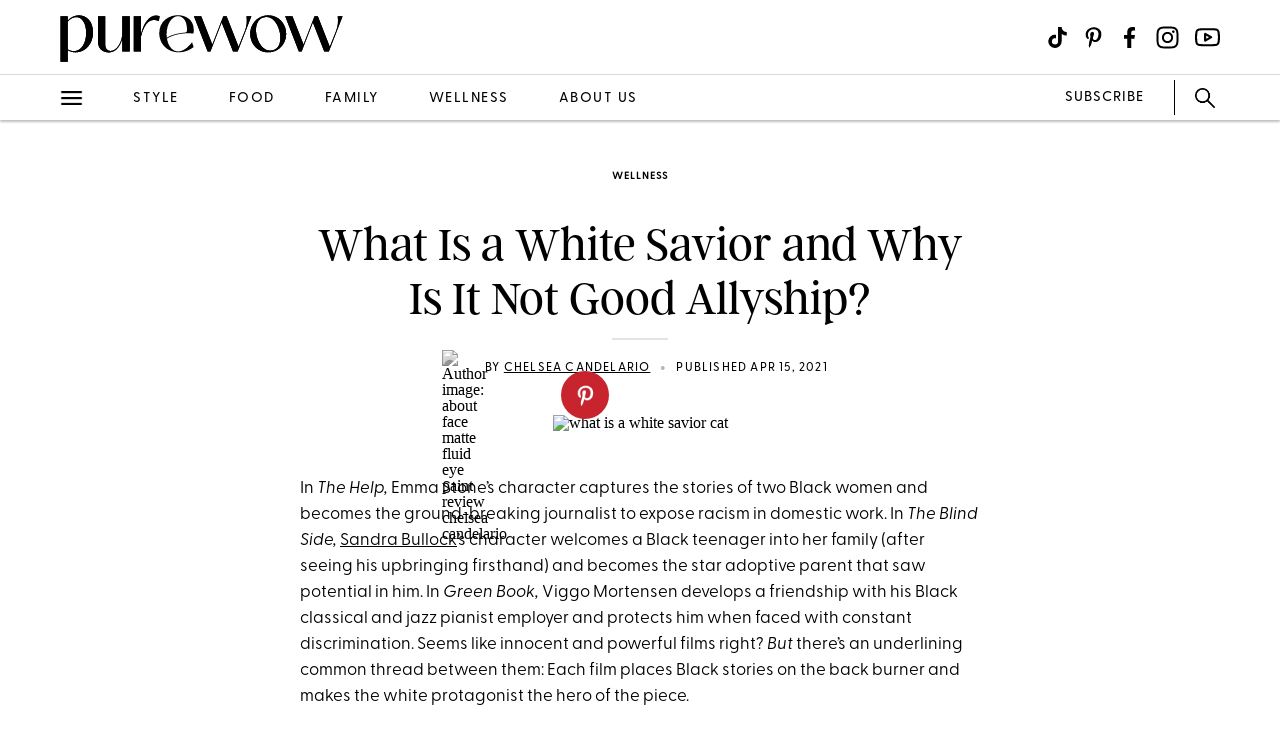

--- FILE ---
content_type: text/html; charset=utf-8
request_url: https://www.purewow.com/wellness/what-is-a-white-savior
body_size: 15583
content:
<!doctype html>
      <html lang="en">
        <head>

          <!-- Hashtag Labs (HTL) -->
          <script async src="https://htlbid.com/v3/purewow.com/htlbid.js" ></script>

          <!-- OneTrust Cookies Consent Notice start for purewow.com -->
          <script async src="https://cdn.cookielaw.org/scripttemplates/otSDKStub.js"  type="text/javascript" charset="UTF-8" data-domain-script="c750a38d-7fd2-40ef-a577-5adc247540e0" ></script>
          <script type="text/javascript">
          function OptanonWrapper() { }
          </script>
          <!-- OneTrust Cookies Consent Notice end for purewow.com -->

          <meta charset="utf-8">
          <meta http-equiv="Content-Type" content="text/html; charset=utf-8" />
          <meta http-equiv="Accept-CH" content="DPR, Width, Viewport-Width">
          <meta name="viewport" content="width=device-width,initial-scale=1">
          <meta name="referrer" content="no-referrer-when-downgrade" />
          <meta name="google-site-verification" content="Pu6hzorQtArtV6uOLn8QujZHHLSfHH5ry-oVWoRl8pY" />
          <title data-react-helmet="true">What Is a White Savior and Why Is It Not Good Allyship?</title>
          <meta data-react-helmet="true" name="description" content="There’s a right way to help BIPOC but painting yourself as the ultimate answer to their issues is not one of them. Here’s everything you need to know about a white savior and why it’s not good allyship. "/><meta data-react-helmet="true" property="og:url" content="https://www.purewow.com/wellness/what-is-a-white-savior"/><meta data-react-helmet="true" property="og:type" content="article"/><meta data-react-helmet="true" property="og:title" content="What Is a White Savior and Why Is It Not Good Allyship?"/><meta data-react-helmet="true" property="og:image" content="https://publish.purewow.net/wp-content/uploads/sites/2/2021/04/what-is-a-white-savior-fb.jpg"/><meta data-react-helmet="true" property="og:image:width" content="600px"/><meta data-react-helmet="true" property="og:image:height" content="300px"/><meta data-react-helmet="true" property="og:description" content="There’s a right way to help BIPOC but painting yourself as the ultimate answer to their issues is not one of them. Here’s everything you need to know about a white savior and why it’s not good allyship. "/><meta data-react-helmet="true" property="og:updated_time" content="2021-04-15T05:00:00-04:00"/><meta data-react-helmet="true" name="FacebookShareMessage" content="Plus, how to be a better ally. "/><meta data-react-helmet="true" name="twitter:card" content="summary_large_image"/><meta data-react-helmet="true" name="twitter:title" content="What Is a White Savior and Why Is It Not Good Allyship?"/><meta data-react-helmet="true" name="twitter:image:src" content="https://publish.purewow.net/wp-content/uploads/sites/2/2021/04/what-is-a-white-savior-cat.jpg?fit=728%2C524"/><meta data-react-helmet="true" name="twitter:site" content="@PureWow"/><meta data-react-helmet="true" name="twitter:url" content="https://www.purewow.com/wellness/what-is-a-white-savior"/><meta data-react-helmet="true" name="twitter:description" content="There’s a right way to help BIPOC but painting yourself as the ultimate answer to their issues is not one of them. Here’s everything you need to know about a white savior and why it’s not good allyship. "/><meta data-react-helmet="true" name="article:published_time" content="2021-04-15T05:00:00-04:00"/><meta data-react-helmet="true" name="article:modified_time" content="2021-04-15T05:00:00-04:00"/><meta data-react-helmet="true" name="robots" content="max-image-preview:standard"/><meta data-react-helmet="true" name="am-api-token" content="XXOcb2hmBumn"/><meta data-react-helmet="true" property="pw:article_type" content="normal"/>
          <link data-react-helmet="true" rel="canonical" href="https://www.purewow.com/wellness/what-is-a-white-savior"/><link data-react-helmet="true" rel="alternate" type="application/rss+xml" href="https://www.purewow.com/rss/feed_national_wellness.xml"/>
          <script data-react-helmet="true" async="true" src="https://launcher.spot.im/spot/undefined" data-post-id="what-is-a-white-savior"></script><script data-react-helmet="true" async="true" src="https://launcher-sa.spot.im/spot/undefined" data-spotim-module="spotim-launcher" data-spotim-autorun="false"></script>
          <link rel="stylesheet" type="text/css" href="https://www.purewow.com/static-gmg/purewow/css/icomoon.css" media="all" /> 
          <link rel="preload" href="https://use.typekit.net/cil4yvb.css" as="style" />
          <link rel="stylesheet" href="https://use.typekit.net/cil4yvb.css">
          <noscript><link rel="stylesheet" href="https://use.typekit.net/cil4yvb.css"></noscript>
          <link rel="shortcut icon" sizes="16x16" type="image/png" href="https://www.purewow.com/static-gmg/purewow/logos/favicons/favicon-sand-16x16.png">
          <link rel="shirtcut icon" sizes="32x32" type="image/png" href="https://www.purewow.com/static-gmg/purewow/logos/favicons/favicon-sand-32x32.png">
          <link rel="shortcut icon" sizes="48x48" type="image/png" href="https://www.purewow.com/static-gmg/purewow/logos/favicons/favicon-sand-48x48.png">
          <link rel="manifest" href="https://www.purewow.com/static-gmg/purewow/logos/favicons/site.webmanifest">
          <meta name="msapplication-TileColor" content="#da532c">
          <meta name="msapplication-config" content="https://www.purewow.com/static-gmg/purewow/logos/favicons/browserconfig.xml">
          <meta name="theme-color" content="#ffffff">
          <link rel='stylesheet' href='/static/main.css' />
<link rel='stylesheet' href='/static/Page-AboutUs-AudienceHighlightsAndSocial.css' />
<link rel='stylesheet' href='/static/Article-ArticleModules-BodyText-BodyText.css' />
<link rel='stylesheet' href='/static/Article-Article.css' />
          <link rel="stylesheet" type="text/css" href="https://www.purewow.com/static-gmg/purewow/css/bug-fix.css">
          <link rel="stylesheet" type="text/css" href="https://www.purewow.com/static-gmg/purewow/css/client-styles.css">
          <link rel="stylesheet" type="text/css" href="https://www.purewow.com/static-gmg/purewow/css/custom-classes.css">
          
          <meta property="fb:app_id" content="410092635715198"/>
          <meta property="og:site_name" content="PureWow"/>
          <meta property="og:locale" content="en_US"/>
          <meta property="fb:admins" content="100003005901474"/>
          <meta property="fb:admins" content="608171583"/>
          <meta property="fb:admins" content="533075874"/>
          <meta property="fb:admins" content="633504840"/>
          <meta property="fb:admins" content="26005499"/>
          <meta property="fb:admins" content="1050480967"/>
          <meta property="fb:admins" content="6908585"/>
          <meta property="fb:admins" content="539222268"/>
          <meta property="og:type" content="article"/>
          <meta property="article:publisher" content="https://www.facebook.com/PureWow"/>
          <meta property="fb:pages" content="134570403224681"/>

          <!-- preconnect -->
          <link rel="preconnect" href="https://tru.am">
          <link rel="preconnect" href="https://cdn.segment.com">
          <link rel="preconnect" href="https://publish.purewow.net/">
          <link rel="dns-prefetch" href="https://publish.purewow.net/">

          <!-- Segment -->
          <script>
            !function(){var analytics=window.analytics=window.analytics||[];if(!analytics.initialize)if(analytics.invoked)window.console&&console.error&&console.error("Segment snippet included twice.");else{analytics.invoked=!0;analytics.methods=["trackSubmit","trackClick","trackLink","trackForm","pageview","identify","reset","group","track","ready","alias","debug","page","once","off","on","addSourceMiddleware","addIntegrationMiddleware","setAnonymousId","addDestinationMiddleware"];analytics.factory=function(e){return function(){var t=Array.prototype.slice.call(arguments);t.unshift(e);analytics.push(t);return analytics}};for(var e=0;e<analytics.methods.length;e++){var key=analytics.methods[e];analytics[key]=analytics.factory(key)}analytics.load=function(key,e){var t=document.createElement("script");t.type="text/javascript";t.async=!0;t.src="https://cdn.segment.com/analytics.js/v1/" + key + "/analytics.min.js";var n=document.getElementsByTagName("script")[0];n.parentNode.insertBefore(t,n);analytics._loadOptions=e};analytics._writeKey="QtMSo7RUMqQZjDrZVT2xrBD2C03mfGXk";analytics.SNIPPET_VERSION="4.15.2";
            analytics.load(
            "QtMSo7RUMqQZjDrZVT2xrBD2C03mfGXk",
            {
              integrations: {
                'Segment.io': {
                  deliveryStrategy: {
                    config: {
                      keepalive: true,
                    },
                  },
                },
              },
            });
            }}();
          </script>
          <!-- Comscore -->
          <script>
             var _comscore = _comscore || [];
              _comscore.push({ c1: "2", c2: "39712200" ,  options: { enableFirstPartyCookie: "true" } });
              (function() {
                var s = document.createElement("script"), el = document.getElementsByTagName("script")[0]; s.async = true;
                s.src = "https://sb.scorecardresearch.com/cs/39712200/beacon.js";
                el.parentNode.insertBefore(s, el);
              })();
          </script>
          <noscript>
            <img src="https://sb.scorecardresearch.com/p?c1=2&amp;c2=39712200&amp;cv=3.9.1&amp;cj=1">
          </noscript>
          <!-- Commission Junction Affiliate -->
          <script>
            if (false) {
              document.write('<script type="text/javascript" async src="https://www.p.zjptg.com/tag/5077487/100001"></' + 'script>');
            } 
          </script>
          <script async src="https://securepubads.g.doubleclick.net/tag/js/gpt.js"></script>
          <script>
            if (null) {
              (function(w, d, s, n, i, u, a, m) {
                          w['ChicoryObject'] = n;
                          w[n] = w[n] || function() {(w[n].q = w[n].q || []).push(arguments)},
                          w[n].l = 1 * new Date();
                          a = d.createElement(s),
                          m = d.getElementsByTagName(s)[0];
                          a.id = i;
                          a.async = 1;
                          a.src = u;
                          m.parentNode.insertBefore(a, m)
                       }(window, document, 'script', 'chicory', 'chicoryScript', 'https://chicoryapp.com/widget_v2'));
              const s = window.document.createElement("script");
              const m = document.getElementsByTagName("script")[0];
              s.id = "recipeSchema";
              s.type = "application/ld+json";
              s.innerHTML = JSON.stringify(null);
              m.parentNode.insertBefore(s, m);
            }
          </script>
        </head>
        <body>
          <script>
            window.REDUX_STATE = {"isMobile":true,"page":"Article/Article","pageData":{"isLoading":false,"pageType":"article","brand":"purewow","article":[{"id":367318,"type":"Normal","isPublished":true,"headline":"What Is a White Savior and Why Is It Not Good Allyship?","publishData":{"date":"2021-04-15T05:00:00-04:00","updated":"2024-05-08T21:24:56-04:00","first":null},"dek":null,"category":"wellness","hedUrl":"what-is-a-white-savior","heroImage":{"imageId":548504,"imageSrcDesktop":"https://publish.purewow.net/wp-content/uploads/sites/2/2021/04/what-is-a-white-savior-cat.jpg","imageSrcMobile":"https://publish.purewow.net/wp-content/uploads/sites/2/2021/04/what-is-a-white-savior-cat.jpg?resize=720%2C524","mobileHeight":524,"mobileWidth":720,"imageAlt":"","pinterestHide":null,"credit":null,"creditUrl":null,"heroImageUrl":null,"caption":null,"captionUrl":null,"imageMobileCaption":null,"imageMobileCaptionURL":null,"imageMobileCredit":null,"imageMobileCreditURL":null,"imageSrcOpacity":null,"imageSrcMobileOpacity":null,"imageSrcTextColor":"black","imageSrcMobileTextColor":"black","imageH1Text":null,"imageH2Text":null},"author":{"name":"Chelsea Candelario","title":"Former Beauty Editor","email":"","link":"chelsea-candelario","description":"&lt;ul&gt;&lt;li&gt;Wrote trend stories, product reviews and how-tos across beauty, cultures, fashion and entertainment&lt;/li&gt;&lt;li&gt;Six years of experience as a Beauty Editor&lt;/li&gt;&lt;li&gt;Studied journalism with a minor in creative writing at SUNY New Paltz&lt;/li&gt;&lt;/ul&gt;","image":"https://publish.purewow.net/wp-content/uploads/sites/2/2022/06/about-face-matte-fluid-eye-paint-review-chelsea-candelario.jpg?resize=70%2C70","imageAlt":"","twitter":null,"insta":"","tikTok":null,"personalSite":"","linkedin":""},"additionalAuthors":null,"seo":{"titleTag":"What Is a White Savior and Why Is It Not Good Allyship?","metaDescription":"There’s a right way to help BIPOC but painting yourself as the ultimate answer to their issues is not one of them. Here’s everything you need to know about a white savior and why it’s not good allyship. ","webUrl":"what-is-a-white-savior","canonicalUrl":null,"redirectUrl":null},"byline_display":{"date":"1","hideBottomBio":0,"author":"1","time":0,"taggedSlugs":"1","hideHeadline":"1","heroImage":"1"},"settings":{"taggedShoppableGridPlacement":0,"articleLayout":"Standard","disableAllAds":0,"disableLeaderboardStickyBehavior":0,"showLeaderboard":0,"hideProgrammaticAds":0,"hideMoreStoriesYoullLove":0,"featuredArticle":0,"featuredArticleTitleOverride":null,"featuredArticleTeaserOverride":null,"featuredArticleImageOverride":null,"featuredArticleImageAlt":null,"featuredArticleImageCreditOverride":null,"thirdPartyTrackerCode":null,"thirdPartyTrackerHead":null,"advertiserCode":null,"disclaimer":null,"RSSPublishDate":"2021-04-15T05:00:00","RSSOverrideImage":"https://publish.purewow.net/wp-content/uploads/sites/2/2021/04/what-is-a-white-savior-cat.jpg","RSSOverrideImageAlt":null,"RSSFeedsBlock":0,"blockComments":0,"maxImageTag":false},"social":{"socialShareHeadline":null,"facebookImage":"https://publish.purewow.net/wp-content/uploads/sites/2/2021/04/what-is-a-white-savior-fb.jpg","facebookImageAlt":"","facebookShareCopy":null,"facebookTout":"Plus, how to be a better ally. ","pinterestImage":"https://publish.purewow.net/wp-content/uploads/sites/2/2021/04/what-is-a-white-savior.jpg","pinterestImageAlt":"","pinterestShareCopy":null,"twitterImage":"https://publish.purewow.net/wp-content/uploads/sites/2/2021/04/what-is-a-white-savior-cat.jpg?fit=728%2C524","twitterImageAlt":"","twitterShareCopy":null},"tags":["cultures","movies","national","think-piece","wellness"],"shoppable":[],"sponsorship":{"articleType":"Normal","sponsorshipImage":0,"sponsorshipImageAlt":0,"sponsorshipUrl":0,"sponsorshipBannerOverride":null},"modules":[{"type":"body-text","data":{"subHeader":"","dropCase":false,"bodyText":"&lt;p&gt;In &lt;em&gt;The Help, &lt;/em&gt;Emma Stone’s character captures the stories of two Black women and becomes the ground-breaking journalist to expose racism in domestic work. In &lt;em&gt;The Blind Side, &lt;/em&gt;&lt;a href=\"https://www.purewow.com/news/sandra-bullock\" target=\"_blank\"&gt;Sandra Bullock&lt;/a&gt;’s character welcomes a Black teenager into her family (after seeing his upbringing firsthand) and becomes the star adoptive parent that saw potential in him. In &lt;em&gt;Green Book, &lt;/em&gt;Viggo Mortensen develops a friendship with his Black classical and jazz pianist employer and protects him when faced with constant discrimination. Seems like innocent and powerful films right? &lt;em&gt;But&lt;/em&gt; there’s an underlining common thread between them: Each film places Black stories on the back burner and makes the white protagonist the hero of the piece. &lt;/p&gt;&lt;p&gt;And this is just a reflection of real life. When white people try to help out Black, Indigenous and/or people of color (&lt;a href=\"https://www.purewow.com/wellness/what-does-bipoc-stand-for\" target=\"_blank\"&gt;BIPOC&lt;/a&gt;), some have an agenda that can be disingenuous and profit from their struggles. And while it may look like allyship from far away, in reality, this behavior can cause more harm to a BIPOC community or individual than good. Here’s everything you need to know about what it means to be a white savior and how to avoid it.&lt;/p&gt;","wordCount":198}},{"type":"body-text","data":{"subHeader":"What is a “white savior”?","dropCase":false,"bodyText":"&lt;p&gt;White saviorism is when a white person tries to fix BIPOC issues without taking the time to understand their history, culture, political affairs or &lt;em&gt;actual &lt;/em&gt;needs. And while the term was coined by &lt;a href=\"https://www.theatlantic.com/international/archive/2012/03/the-white-savior-industrial-complex/254843/\" rel=\"noopener nofollow\" target=\"_blank\"&gt;Teju Cole&lt;/a&gt; in 2012, the practice is anything but new. Pick up any history book and you’ll find example after example of this “knight-in-shining-armor” mentality: A white man shows up—uninvited we may add—ready to “civilize” a community based on &lt;em&gt;their&lt;/em&gt; ideas of what is acceptable. Today, white saviors, though often unintentionally, insert themselves into narratives or causes without considering the wants and needs of the community they’re trying to help. In doing so, they label themselves (or let themselves be labeled) the hero in the story.&lt;/p&gt;","wordCount":123}},{"type":"body-text","data":{"subHeader":"Why is it *so* problematic?","dropCase":false,"bodyText":"&lt;p&gt;White saviorism is problematic because it paints a picture that BIPOC communities are incapable of helping themselves until a white person comes along. It’s the assumption that without this person’s help, the community is hopeless and misguided. The “white savior” uses their privilege to promote leadership but completely ignores the foundation, goals and demands already in place within a specific community. Instead, this “allyship” becomes more about taking ownership even if it means assimilating and/or controlling a group of people who never asked for it in the first place. Worst yet, the results, though often celebrated, frequently wind up hurting said community.&lt;/p&gt;","wordCount":102}},{"type":"body-text","data":{"subHeader":"How does “white savior” play a role in today’s world?","dropCase":false,"bodyText":"&lt;p&gt;While we can see the “white savior” behavior play out in many ways, we mostly see this in volunteerism and tourism. One of the most common cases are taking pictures with locals and posting to social media. A small, seemingly innocent act can actually be disrespectful, racist and harmful. Often, these selfies are with BIPOC children (without any consent from their parents) showcasing them as accessories in the white person’s performative version of “helping” them.&lt;/p&gt;&lt;p&gt;And let’s talk about the “mission trips.” For some, it’s about finding themselves (or in some cases &lt;a href=\"https://humanitariansoftinder.com/\" rel=\"noopener nofollow\" target=\"_blank\"&gt;finding a partner&lt;/a&gt;). But it shouldn’t be a show-and-tell about how much of a “Good Samaritan” you are. It’s become an increasing trend to take over an area and ignore how a community &lt;em&gt;actually&lt;/em&gt; feels about the interference. It all ties into the idea that “We know what’s good for you” instead of “how can we help you, help yourself?”&lt;/p&gt;","wordCount":155}},{"type":"body-text","data":{"subHeader":"And then there are the many pop culture examples","dropCase":false,"bodyText":"&lt;p&gt;Oh, there are &lt;em&gt;a lot&lt;/em&gt; of pop culture examples that use the white savior trope. It’s always the same: A BIPOC person/group is dealing with obstacles (and/or \"very difficult circumstances\") until the main character (aka the white teacher, mentor, etc) swoops in and saves the day. And while you think the movie focuses on the struggling character(s), its main concern is showcasing the resilience and challenges of the white protagonist instead. These representations teach us that BIPOC characters can’t be the hero in their own journey. And while this relationship is profoundly troublesome, films like &lt;em&gt;The Help, Blind Side, Freedom Writers and Green Book &lt;/em&gt;are still &lt;a href=\"http://www.salon.com/2013/02/21/oscar_loves_a_white_savior/\" rel=\"noopener nofollow\" target=\"_blank\"&gt;celebrated and awarded&lt;/a&gt;, illustrating even further our society’s deeply rooted policing of letting BIPOC tell their own stories.&lt;/p&gt;","wordCount":128}},{"type":"body-text","data":{"subHeader":"But what if a person is really trying to help?","dropCase":false,"bodyText":"&lt;p&gt;I already see the emails flood my inbox, “So HELPING is a problem too???” No, it’s not a problem to help others. We should step and provide to any group dealing with oppression, discrimination and lack of representation. But there’s a difference between &lt;em&gt;actually&lt;/em&gt; helping a community and doing what &lt;em&gt;you&lt;/em&gt;, an outsider&lt;em&gt;, &lt;/em&gt;think will help a community.&lt;/p&gt;&lt;p&gt;At the end of the day, it’s all about unpacking your privilege. It’s about dismantling your unconscious bias about a person, place or group. Think, would you like it if someone comes into your home and tells you what needs to be done? Would you like it if someone took credit for “saving” you and disregarding the work done by others before them? How about using your face and likeness for a “Look at how I’m helping them!” Insta-moment. Take a moment to figure out if your assistance is benefiting or damaging the cause.&lt;/p&gt;","wordCount":151}},{"type":"body-text","data":{"subHeader":"Got it. So how can we do better?","dropCase":false,"bodyText":"&lt;p&gt;There are a few ways to be a better ally and avoid falling into white saviorism.&lt;/p&gt;&lt;ul class='ul1'&gt;\n&lt;li class=\"li4\"&gt;&lt;strong&gt;Be OK with not being the center of attention. &lt;/strong&gt;Don’t label yourself the savior or hero. This isn’t about you. It’s about helping where needed.&lt;/li&gt;\n&lt;li class=\"li3\"&gt;&lt;strong&gt;Don’t confuse good intentions with good actions. &lt;/strong&gt;You want to help. That’s great—your intentions are in the right place. But just because you &lt;em&gt;want &lt;/em&gt;to be helpful doesn’t mean your actions are truly helping. Good intentions are not an excuse for dismissing feedback. &lt;/li&gt;\n&lt;li class=\"li3\"&gt;&lt;strong&gt;Listen and ask questions. &lt;/strong&gt;The most powerful thing you can do is listen to the community you’re showing up to help. Ask them, “What would you like?” “What’s missing?” “How can I help you?” Connect with local volunteers or leaders to get a better understanding of how you can be an asset to the cause (rather than doing things your own way).&lt;/li&gt;\n&lt;li class=\"li4\"&gt;&lt;strong&gt;Don’t treat it as an Insta-worthy moment. &lt;/strong&gt;We all want to share our philanthropy with the world in hopes of inspiring others to help too. But is that your reason or do you just want the praise, likes and comments? Ask yourself is this image &lt;em&gt;really&lt;/em&gt; helping or is it just putting you in the best light?&lt;/li&gt;\n&lt;/ul&gt;","wordCount":210}},{"type":"body-text","data":{"subHeader":"The bottom line","dropCase":false,"bodyText":"&lt;p&gt;The idea of “saving” someone only feeds the systemic oppression we’re trying to break away from. Show compassion without resorting to pity or showering people with resources that don’t serve their needs or wants. Be willing to learn, change and accept that you are not the answer to every community’s problems—but you are here to elevate them.&lt;/p&gt;&lt;div class=\"related-story-link-container\"&gt;\n                &lt;div class=\"related-header\"&gt;\n                  &lt;strong&gt;RELATED&lt;/strong&gt;\n                  &lt;hr&gt;&lt;/hr&gt;\n                &lt;/div&gt;\n                &lt;p class=\"related-story-link\"&gt;&lt;a class=\"related-link\" href=\"https://www.purewow.com/wellness/whitesplaining\" target=\"_blank\"&gt; 5 ‘Whitesplanations’ You Might Be Guilty of Without Realizing It&lt;/a&gt;&lt;/p&gt;\n                &lt;hr&gt;&lt;/hr&gt;\n              &lt;/div&gt;","wordCount":80}}],"product_summary":[],"brandSafetyRating":3,"brandSafetyCat":"contentious_topic","brandSafety":"safe"}]},"showNav":false,"standardArticleTracker":{"construct":"standard","InternalExperiment1":null,"sponsorship":"normal","author":"Chelsea Candelario","pwCategory":"wellness","publishDate":"2021-04-15T05:00:00-04:00","articleType":"Normal","advertiser":null,"articleID":367318,"articleName":"What Is a White Savior and Why Is It Not Good Allyship?","tags":"cultures,movies,national,think-piece,wellness"},"isClient":false,"showLeaderboard":true,"showRightRail":true,"location":{"pathname":"/wellness/what-is-a-white-savior","type":"ARTICLE","payload":{"category":"wellness","article":"what-is-a-white-savior"},"prev":{"pathname":"","type":"","payload":{}},"kind":"load","hasSSR":true,"routesMap":{"PRIVACY":{"path":"/dns"},"PRIVACY_POLICY":{"path":"/page/privacy-policy"},"TERMS":{"path":"/page/terms"},"EDITORIAL_POLICY":{"path":"/page/editorial-policy"},"CONTEST_RULES":{"path":"/page/contest-rules"},"RSS":{"path":"/rss/:readerCategory"},"HOME":{"path":"/"},"WOWSHOP":{"path":"/wowshop"},"LANDER":{"path":"/:category"},"AUTHOR_BIO":{"path":"/author/:bio"},"COMMERCE_POLICY":{"path":"/page/commerce-policy"},"ABOUT_US":{"path":"/page/about-us"},"PAGE":{"path":"/page/:slug?"},"ARTICLE_DRAFT":{"path":"/draft/:pageType/:id"},"ARTICLE":{"path":"/:category/:article?"}}}}
          </script>
          <div id="root"><div data-reactroot=""><div class="dummy-ad leaderboard-ad"></div><div class="header"><div class="header-fixed"><div class="header-contents"><div class="header-content-top"><div class="header-content-start"><a href="/" class="brand-logo"><svg xmlns="http://www.w3.org/2000/svg" viewBox="0 0 2010 350" class="black-logo"><path d="M2.49,341.4V16.01h52.27v30.49c21.78-24.39,50.53-37.03,79.28-37.03,51.4,0,100.62,40.08,100.62,122.84s-56.63,142.01-124.15,142.01c-18.3,0-37.03-4.79-55.76-14.81v81.89H2.49ZM185.44,135.8c0-69.26-30.06-113.26-69.7-113.26-20.91,0-43.12,11.33-60.98,31.8v198.2c15.25,8.71,30.49,12.63,44,12.63,53.14,0,86.68-58.81,86.68-129.37Z"></path><path d="M269.18,197.22V16.01h52.27v200.38c0,32.23,16.99,47.48,37.9,47.48,36.59,0,74.92-47.04,82.76-114.13V16.01h52.27v251.78h-52.27v-84.94h-1.31c-17.42,58.81-52.71,91.91-94.53,91.91s-77.1-25.7-77.1-77.54Z"></path><path d="M523.68,267.78V16.01h52.27v123.71h.44c22.22-90.6,72.31-145.49,131.55-123.71l-6.53,34.85c-60.11-28.31-103.24,16.99-125.45,107.59v109.34h-52.27Z"></path><path d="M1048.47,267.78l-97.14-251.78h51.84l78.84,202.56,77.97-202.56h23.52l84.94,218.67,45.74-116.74c13.07-32.67,14.81-65.78,10.45-101.93h34.85l-97.57,251.78h-33.11l-80.59-206.48-79.72,206.48h-20.04Z"></path><path d="M1696.49,267.78l-97.14-251.78h51.84l78.84,202.56,77.97-202.56h23.52l84.94,218.67,45.74-116.74c13.07-32.67,14.81-65.78,10.45-101.93h34.85l-97.57,251.78h-33.11l-80.59-206.48-79.72,206.48h-20.04Z"></path><path d="M1413.65,256.46c-19.45-11.77-34.75-27.8-45.88-48.11-11.14-20.3-16.7-42.57-16.7-66.8s5.62-46.09,16.86-66.28c11.24-20.19,26.59-36.17,46.05-47.94,19.45-11.77,41.07-17.65,64.85-17.65s45.72,5.88,65.17,17.65c19.46,11.77,34.75,27.81,45.88,48.11,11.13,20.31,16.7,42.46,16.7,66.45s-5.62,46.15-16.86,66.46c-11.24,20.31-26.59,36.34-46.04,48.11-19.46,11.77-41.07,17.65-64.85,17.65s-45.72-5.88-65.18-17.65ZM1546.92,236.21c12.1-16.49,18.16-37.9,18.16-64.2,0-23.76-4.22-47.3-12.65-70.61-8.43-23.3-20.1-42.4-35.02-57.28-14.92-14.88-31.56-22.32-49.93-22.32-3.24,0-6.7.35-10.38,1.04-21.19,2.31-37.29,11.77-48.31,28.38-11.02,16.61-16.54,37.38-16.54,62.3.21,24,4.59,47.36,13.13,70.09,8.54,22.73,20.43,41.31,35.67,55.72,15.24,14.42,32.15,21.63,50.75,21.63,24.64,0,43.01-8.25,55.12-24.75Z"></path><path d="M2.49,341.4V16.01h52.27v30.49c21.78-24.39,50.53-37.03,79.28-37.03,51.4,0,100.62,40.08,100.62,122.84s-56.63,142.01-124.15,142.01c-18.3,0-37.03-4.79-55.76-14.81v81.89H2.49ZM185.44,135.8c0-69.26-30.06-113.26-69.7-113.26-20.91,0-43.12,11.33-60.98,31.8v198.2c15.25,8.71,30.49,12.63,44,12.63,53.14,0,86.68-58.81,86.68-129.37Z"></path><path d="M269.18,197.22V16.01h52.27v200.38c0,32.23,16.99,47.48,37.9,47.48,36.59,0,74.92-47.04,82.76-114.13V16.01h52.27v251.78h-52.27v-84.94h-1.31c-17.42,58.81-52.71,91.91-94.53,91.91s-77.1-25.7-77.1-77.54Z"></path><path d="M523.68,267.78V16.01h52.27v123.71h.44c22.22-90.6,72.31-145.49,131.55-123.71l-6.53,34.85c-60.11-28.31-103.24,16.99-125.45,107.59v109.34h-52.27Z"></path><path d="M839.61,267.36c-38.92,0-70.27-33.11-79.81-91.01,12.22-12.03,91.52-47.34,181.26-36.95.4.06.83.11,1.25.17l5.2.7c2.61-10.88,2.31-17.96,2.31-27.55,0-69.7-54.89-104.12-112.81-104.12-64.05,0-131.99,42.7-131.99,127.64s64.9,137.65,138.95,137.65c35.29,0,72.3-11.77,104.99-37.48l-10.9-34.85c-33.98,44.43-68.83,65.79-98.43,65.79ZM756.85,143.62v-.15c.87-80.15,42.67-127.9,80.58-127.9,33.53,0,64.48,30.48,64.48,94.09v3.29c0,11.71-2.31,19.49-16.73,20.11,0,0-2.97.17-7.36.57-.64.06-1.29.13-1.97.19-45.18,4.28-98.1,20.83-117.01,35.89-1.1-8.23-1.76-16.93-1.97-26.07v-.02Z"></path><path d="M1048.47,267.78l-97.14-251.78h51.84l78.84,202.56,77.97-202.56h23.52l84.94,218.67,45.74-116.74c13.07-32.67,14.81-65.78,10.45-101.93h34.85l-97.57,251.78h-33.11l-80.59-206.48-79.72,206.48h-20.04Z"></path><path d="M1696.49,267.78l-97.14-251.78h51.84l78.84,202.56,77.97-202.56h23.52l84.94,218.67,45.74-116.74c13.07-32.67,14.81-65.78,10.45-101.93h34.85l-97.57,251.78h-33.11l-80.59-206.48-79.72,206.48h-20.04Z"></path><path d="M1413.65,256.46c-19.45-11.77-34.75-27.8-45.88-48.11-11.14-20.3-16.7-42.57-16.7-66.8s5.62-46.09,16.86-66.28c11.24-20.19,26.59-36.17,46.05-47.94,19.45-11.77,41.07-17.65,64.85-17.65s45.72,5.88,65.17,17.65c19.46,11.77,34.75,27.81,45.88,48.11,11.13,20.31,16.7,42.46,16.7,66.45s-5.62,46.15-16.86,66.46c-11.24,20.31-26.59,36.34-46.04,48.11-19.46,11.77-41.07,17.65-64.85,17.65s-45.72-5.88-65.18-17.65ZM1546.92,236.21c12.1-16.49,18.16-37.9,18.16-64.2,0-23.76-4.22-47.3-12.65-70.61-8.43-23.3-20.1-42.4-35.02-57.28-14.92-14.88-31.56-22.32-49.93-22.32-3.24,0-6.7.35-10.38,1.04-21.19,2.31-37.29,11.77-48.31,28.38-11.02,16.61-16.54,37.38-16.54,62.3.21,24,4.59,47.36,13.13,70.09,8.54,22.73,20.43,41.31,35.67,55.72,15.24,14.42,32.15,21.63,50.75,21.63,24.64,0,43.01-8.25,55.12-24.75Z"></path></svg></a></div><div class="header-content-end"><div class="header-icon header-icon-menu icon-menu-icon-desktop-nav"></div><div class="header-divider"></div><div class="social nav-search unexpanded"><div class="icon-search nav-search-icon nav-search-icon-new unexpanded"></div><form class="nav-search-form" role="search"><input type="text" id="search" aria-label="search" title="Type search term here" class="nav-search-form-input" placeholder="SEARCH..." value=""/></form><div class="icon-close-icon-NEW nav-search-close"></div></div></div></div><div class="header-content-bottom"><ul class="cat-links"><li class="unset-li"><a href="/fashion" class="cat-link fashion ">fashion</a></li><li class="unset-li"><a href="/beauty" class="cat-link beauty ">beauty</a></li><li class="unset-li"><a href="/food" class="cat-link food ">food</a></li><li class="unset-li"><a href="/wellness" class="cat-link wellness selected">wellness</a></li></ul></div></div></div></div><div class="nav hide"><div class="nav-content"><div class="nav-close icon-close-icon-NEW"></div><div class="nav-item nav-search"><div class="icon-search nav-search-icon nav-search-icon-new unexpanded"></div><form class="nav-search-form" role="search"><input type="text" id="search" aria-label="search" title="Type search term here" class="nav-search-form-input" placeholder="SEARCH..." value=""/></form></div><div class="nav-links-container"><div class="nav-links"><span><a class="nav-link about-us" href="https://www.purewow.com/page/about-us">About Us</a><a href="/style" class="nav-link style">Style</a><a href="/fashion" class="nav-link fashion">Fashion</a><a href="/beauty" class="nav-link beauty">Beauty</a><a class="nav-link reviews" href="https://www.purewow.com/reviews">Reviews</a><a class="nav-link shopping" href="https://www.purewow.com/shopping">Shopping</a><a href="/food" class="nav-link food">Food</a><a href="/family" class="nav-link family">Family</a><a href="/wellness" class="nav-link wellness">Wellness</a><a href="/entertainment" class="nav-link entertainment">Entertainment</a><a href="/news" class="nav-link news">News</a><a href="/home" class="nav-link home">Home</a><a href="/recipes" class="nav-link recipes">Recipes</a><a href="/travel" class="nav-link travel">Travel</a><a href="/pets" class="nav-link pets">Pets</a><a href="/horoscopes" class="nav-link horoscopes">Horoscopes</a><a href="/home/holiday-gift-guide" class="nav-link gift-guide">Gift Guides</a><a href="/weddings" class="nav-link weddings">Weddings</a><a href="/cultures" class="nav-link cultures">Cultures</a><a href="/money" class="nav-link money">Money</a><a href="/books" class="nav-link books">Books</a><a href="/tech" class="nav-link tech">Tech</a><a href="/ny" class="nav-link ny">New York</a><a href="/la" class="nav-link la">Los Angeles</a></span></div></div><div class="nav-bottom"><a class="nav-subscribe" href="https://www.purewow.com/subscribe">SUBSCRIBE</a><a href="/" class="brand-logo"><svg xmlns="http://www.w3.org/2000/svg" viewBox="0 0 2010 350" class="black-logo"><path d="M2.49,341.4V16.01h52.27v30.49c21.78-24.39,50.53-37.03,79.28-37.03,51.4,0,100.62,40.08,100.62,122.84s-56.63,142.01-124.15,142.01c-18.3,0-37.03-4.79-55.76-14.81v81.89H2.49ZM185.44,135.8c0-69.26-30.06-113.26-69.7-113.26-20.91,0-43.12,11.33-60.98,31.8v198.2c15.25,8.71,30.49,12.63,44,12.63,53.14,0,86.68-58.81,86.68-129.37Z"></path><path d="M269.18,197.22V16.01h52.27v200.38c0,32.23,16.99,47.48,37.9,47.48,36.59,0,74.92-47.04,82.76-114.13V16.01h52.27v251.78h-52.27v-84.94h-1.31c-17.42,58.81-52.71,91.91-94.53,91.91s-77.1-25.7-77.1-77.54Z"></path><path d="M523.68,267.78V16.01h52.27v123.71h.44c22.22-90.6,72.31-145.49,131.55-123.71l-6.53,34.85c-60.11-28.31-103.24,16.99-125.45,107.59v109.34h-52.27Z"></path><path d="M1048.47,267.78l-97.14-251.78h51.84l78.84,202.56,77.97-202.56h23.52l84.94,218.67,45.74-116.74c13.07-32.67,14.81-65.78,10.45-101.93h34.85l-97.57,251.78h-33.11l-80.59-206.48-79.72,206.48h-20.04Z"></path><path d="M1696.49,267.78l-97.14-251.78h51.84l78.84,202.56,77.97-202.56h23.52l84.94,218.67,45.74-116.74c13.07-32.67,14.81-65.78,10.45-101.93h34.85l-97.57,251.78h-33.11l-80.59-206.48-79.72,206.48h-20.04Z"></path><path d="M1413.65,256.46c-19.45-11.77-34.75-27.8-45.88-48.11-11.14-20.3-16.7-42.57-16.7-66.8s5.62-46.09,16.86-66.28c11.24-20.19,26.59-36.17,46.05-47.94,19.45-11.77,41.07-17.65,64.85-17.65s45.72,5.88,65.17,17.65c19.46,11.77,34.75,27.81,45.88,48.11,11.13,20.31,16.7,42.46,16.7,66.45s-5.62,46.15-16.86,66.46c-11.24,20.31-26.59,36.34-46.04,48.11-19.46,11.77-41.07,17.65-64.85,17.65s-45.72-5.88-65.18-17.65ZM1546.92,236.21c12.1-16.49,18.16-37.9,18.16-64.2,0-23.76-4.22-47.3-12.65-70.61-8.43-23.3-20.1-42.4-35.02-57.28-14.92-14.88-31.56-22.32-49.93-22.32-3.24,0-6.7.35-10.38,1.04-21.19,2.31-37.29,11.77-48.31,28.38-11.02,16.61-16.54,37.38-16.54,62.3.21,24,4.59,47.36,13.13,70.09,8.54,22.73,20.43,41.31,35.67,55.72,15.24,14.42,32.15,21.63,50.75,21.63,24.64,0,43.01-8.25,55.12-24.75Z"></path><path d="M2.49,341.4V16.01h52.27v30.49c21.78-24.39,50.53-37.03,79.28-37.03,51.4,0,100.62,40.08,100.62,122.84s-56.63,142.01-124.15,142.01c-18.3,0-37.03-4.79-55.76-14.81v81.89H2.49ZM185.44,135.8c0-69.26-30.06-113.26-69.7-113.26-20.91,0-43.12,11.33-60.98,31.8v198.2c15.25,8.71,30.49,12.63,44,12.63,53.14,0,86.68-58.81,86.68-129.37Z"></path><path d="M269.18,197.22V16.01h52.27v200.38c0,32.23,16.99,47.48,37.9,47.48,36.59,0,74.92-47.04,82.76-114.13V16.01h52.27v251.78h-52.27v-84.94h-1.31c-17.42,58.81-52.71,91.91-94.53,91.91s-77.1-25.7-77.1-77.54Z"></path><path d="M523.68,267.78V16.01h52.27v123.71h.44c22.22-90.6,72.31-145.49,131.55-123.71l-6.53,34.85c-60.11-28.31-103.24,16.99-125.45,107.59v109.34h-52.27Z"></path><path d="M839.61,267.36c-38.92,0-70.27-33.11-79.81-91.01,12.22-12.03,91.52-47.34,181.26-36.95.4.06.83.11,1.25.17l5.2.7c2.61-10.88,2.31-17.96,2.31-27.55,0-69.7-54.89-104.12-112.81-104.12-64.05,0-131.99,42.7-131.99,127.64s64.9,137.65,138.95,137.65c35.29,0,72.3-11.77,104.99-37.48l-10.9-34.85c-33.98,44.43-68.83,65.79-98.43,65.79ZM756.85,143.62v-.15c.87-80.15,42.67-127.9,80.58-127.9,33.53,0,64.48,30.48,64.48,94.09v3.29c0,11.71-2.31,19.49-16.73,20.11,0,0-2.97.17-7.36.57-.64.06-1.29.13-1.97.19-45.18,4.28-98.1,20.83-117.01,35.89-1.1-8.23-1.76-16.93-1.97-26.07v-.02Z"></path><path d="M1048.47,267.78l-97.14-251.78h51.84l78.84,202.56,77.97-202.56h23.52l84.94,218.67,45.74-116.74c13.07-32.67,14.81-65.78,10.45-101.93h34.85l-97.57,251.78h-33.11l-80.59-206.48-79.72,206.48h-20.04Z"></path><path d="M1696.49,267.78l-97.14-251.78h51.84l78.84,202.56,77.97-202.56h23.52l84.94,218.67,45.74-116.74c13.07-32.67,14.81-65.78,10.45-101.93h34.85l-97.57,251.78h-33.11l-80.59-206.48-79.72,206.48h-20.04Z"></path><path d="M1413.65,256.46c-19.45-11.77-34.75-27.8-45.88-48.11-11.14-20.3-16.7-42.57-16.7-66.8s5.62-46.09,16.86-66.28c11.24-20.19,26.59-36.17,46.05-47.94,19.45-11.77,41.07-17.65,64.85-17.65s45.72,5.88,65.17,17.65c19.46,11.77,34.75,27.81,45.88,48.11,11.13,20.31,16.7,42.46,16.7,66.45s-5.62,46.15-16.86,66.46c-11.24,20.31-26.59,36.34-46.04,48.11-19.46,11.77-41.07,17.65-64.85,17.65s-45.72-5.88-65.18-17.65ZM1546.92,236.21c12.1-16.49,18.16-37.9,18.16-64.2,0-23.76-4.22-47.3-12.65-70.61-8.43-23.3-20.1-42.4-35.02-57.28-14.92-14.88-31.56-22.32-49.93-22.32-3.24,0-6.7.35-10.38,1.04-21.19,2.31-37.29,11.77-48.31,28.38-11.02,16.61-16.54,37.38-16.54,62.3.21,24,4.59,47.36,13.13,70.09,8.54,22.73,20.43,41.31,35.67,55.72,15.24,14.42,32.15,21.63,50.75,21.63,24.64,0,43.01-8.25,55.12-24.75Z"></path></svg></a><div class="socials vertical-homepage"><a class="social social-icon-tiktok" href="https://www.tiktok.com/@purewow?" target="_blank" rel="noopener nofollow" aria-label="Visit us on social social-icon-tiktok" data-link-type="text-link"><svg stroke="currentColor" fill="currentColor" stroke-width="0" viewBox="0 0 448 512" height="21" width="21" xmlns="http://www.w3.org/2000/svg"><path d="M448,209.91a210.06,210.06,0,0,1-122.77-39.25V349.38A162.55,162.55,0,1,1,185,188.31V278.2a74.62,74.62,0,1,0,52.23,71.18V0l88,0a121.18,121.18,0,0,0,1.86,22.17h0A122.18,122.18,0,0,0,381,102.39a121.43,121.43,0,0,0,67,20.14Z"></path></svg></a><a class="social social-icon-instagram" href="https://www.instagram.com/purewow/" target="_blank" rel="noopener nofollow" aria-label="Visit us on social social-icon-instagram" data-link-type="text-link"><svg stroke="currentColor" fill="currentColor" stroke-width="0" viewBox="0 0 448 512" height="25" width="25" xmlns="http://www.w3.org/2000/svg"><path d="M224.1 141c-63.6 0-114.9 51.3-114.9 114.9s51.3 114.9 114.9 114.9S339 319.5 339 255.9 287.7 141 224.1 141zm0 189.6c-41.1 0-74.7-33.5-74.7-74.7s33.5-74.7 74.7-74.7 74.7 33.5 74.7 74.7-33.6 74.7-74.7 74.7zm146.4-194.3c0 14.9-12 26.8-26.8 26.8-14.9 0-26.8-12-26.8-26.8s12-26.8 26.8-26.8 26.8 12 26.8 26.8zm76.1 27.2c-1.7-35.9-9.9-67.7-36.2-93.9-26.2-26.2-58-34.4-93.9-36.2-37-2.1-147.9-2.1-184.9 0-35.8 1.7-67.6 9.9-93.9 36.1s-34.4 58-36.2 93.9c-2.1 37-2.1 147.9 0 184.9 1.7 35.9 9.9 67.7 36.2 93.9s58 34.4 93.9 36.2c37 2.1 147.9 2.1 184.9 0 35.9-1.7 67.7-9.9 93.9-36.2 26.2-26.2 34.4-58 36.2-93.9 2.1-37 2.1-147.8 0-184.8zM398.8 388c-7.8 19.6-22.9 34.7-42.6 42.6-29.5 11.7-99.5 9-132.1 9s-102.7 2.6-132.1-9c-19.6-7.8-34.7-22.9-42.6-42.6-11.7-29.5-9-99.5-9-132.1s-2.6-102.7 9-132.1c7.8-19.6 22.9-34.7 42.6-42.6 29.5-11.7 99.5-9 132.1-9s102.7-2.6 132.1 9c19.6 7.8 34.7 22.9 42.6 42.6 11.7 29.5 9 99.5 9 132.1s2.7 102.7-9 132.1z"></path></svg></a><a class="social social-icon-pinterest" href="https://pinterest.com/purewow" target="_blank" rel="noopener nofollow" aria-label="Visit us on social social-icon-pinterest" data-link-type="text-link"><svg stroke="currentColor" fill="currentColor" stroke-width="0" viewBox="0 0 384 512" height="21" width="21" xmlns="http://www.w3.org/2000/svg"><path d="M204 6.5C101.4 6.5 0 74.9 0 185.6 0 256 39.6 296 63.6 296c9.9 0 15.6-27.6 15.6-35.4 0-9.3-23.7-29.1-23.7-67.8 0-80.4 61.2-137.4 140.4-137.4 68.1 0 118.5 38.7 118.5 109.8 0 53.1-21.3 152.7-90.3 152.7-24.9 0-46.2-18-46.2-43.8 0-37.8 26.4-74.4 26.4-113.4 0-66.2-93.9-54.2-93.9 25.8 0 16.8 2.1 35.4 9.6 50.7-13.8 59.4-42 147.9-42 209.1 0 18.9 2.7 37.5 4.5 56.4 3.4 3.8 1.7 3.4 6.9 1.5 50.4-69 48.6-82.5 71.4-172.8 12.3 23.4 44.1 36 69.3 36 106.2 0 153.9-103.5 153.9-196.8C384 71.3 298.2 6.5 204 6.5z"></path></svg></a><a class="social social-icon-facebook" href="https://www.facebook.com/PureWow/" target="_blank" rel="noopener nofollow" aria-label="Visit us on social social-icon-facebook" data-link-type="text-link"><svg stroke="currentColor" fill="currentColor" stroke-width="0" viewBox="0 0 320 512" height="21" width="21" xmlns="http://www.w3.org/2000/svg"><path d="M279.14 288l14.22-92.66h-88.91v-60.13c0-25.35 12.42-50.06 52.24-50.06h40.42V6.26S260.43 0 225.36 0c-73.22 0-121.08 44.38-121.08 124.72v70.62H22.89V288h81.39v224h100.17V288z"></path></svg></a><a class="social social-icon-youtube" href="https://www.youtube.com/user/PureWowVideos" target="_blank" rel="noopener nofollow" aria-label="Visit us on social social-icon-youtube" data-link-type="text-link"><svg stroke="currentColor" fill="none" stroke-width="2" viewBox="0 0 24 24" stroke-linecap="round" stroke-linejoin="round" height="25" width="25" xmlns="http://www.w3.org/2000/svg"><path d="M22.54 6.42a2.78 2.78 0 0 0-1.94-2C18.88 4 12 4 12 4s-6.88 0-8.6.46a2.78 2.78 0 0 0-1.94 2A29 29 0 0 0 1 11.75a29 29 0 0 0 .46 5.33A2.78 2.78 0 0 0 3.4 19c1.72.46 8.6.46 8.6.46s6.88 0 8.6-.46a2.78 2.78 0 0 0 1.94-2 29 29 0 0 0 .46-5.25 29 29 0 0 0-.46-5.33z"></path><polygon points="9.75 15.02 15.5 11.75 9.75 8.48 9.75 15.02"></polygon></svg></a></div></div></div></div><div class="content"><script type="application/ld+json">[{"@context":"https://schema.org/","@type":"Article","name":"What Is a White Savior and Why Is It Not Good Allyship?","headline":"What Is a White Savior and Why Is It Not Good Allyship?","keywords":"cultures, movies, national, think-piece, wellness","author":{"@type":"Person","name":"Chelsea Candelario","description":"<ul><li>Wrote trend stories, product reviews and how-tos across beauty, cultures, fashion and entertainment</li><li>Six years of experience as a Beauty Editor</li><li>Studied journalism with a minor in creative writing at SUNY New Paltz</li></ul>","sameAs":["","",""]},"publisher":{"@type":"Organization","name":"PureWow","logo":"https://www.purewow.com/static-gmg/purewow/logos/purewow-logo-black.webp","url":"https://www.purewow.com/","sameAs":["https://www.facebook.com/PureWow/","https://www.pinterest.com/purewow/","https://www.instagram.com/purewow/","https://www.tiktok.com/@purewow","https://www.youtube.com/user/PureWowVideos","https://twitter.com/purewow"]},"articleSection":"wellness","image":{"@type":"ImageObject","url":"https://publish.purewow.net/wp-content/uploads/sites/2/2021/04/what-is-a-white-savior-fb.jpg"},"datePublished":"2021-04-15T05:00:00-04:00","dateModified":"2021-04-15T05:00:00-04:00","description":"There’s a right way to help BIPOC but painting yourself as the ultimate answer to their issues is not one of them. Here’s everything you need to know about a white savior and why it’s not good allyship. ","mainEntityOfPage":{"@type":"WebPage","@id":"https://www.purewow.com/wellness/what-is-a-white-savior","breadcrumb":{"@type":"BreadcrumbList","itemListElement":[{"@type":"ListItem","position":1,"name":"wellness","item":"https://www.purewow.com/wellness"},{"@type":"ListItem","position":2,"name":"What Is a White Savior and Why Is It Not Good Allyship?"}]}}}]</script><div id="article-367318" class="purewow article article-wellness standard"><div><!-- DFPP Hierarchy/Targeting:
      Page Type: article
      Ad Unit: purewow/wellness/article
      id: 367318
      env: PROD 
      type: Normal  --></div><div><div class="category"><a href="/wellness" class="cat-link wellness ">wellness</a></div><h1 class="hed">What Is a White Savior and Why Is It Not Good Allyship?</h1><div class="byline"><hr class="dividerLine"/><div class="author-and-date "><div class="author-container"><img src="https://publish.purewow.net/wp-content/uploads/sites/2/2022/06/about-face-matte-fluid-eye-paint-review-chelsea-candelario.jpg?resize=70%2C70" class="author-img" alt="Author image: about face matte fluid eye paint review chelsea candelario"/><div class="author-text"><div class="author">By <a href="/author/chelsea-candelario" target="_blank" aria-current="false">Chelsea Candelario</a></div></div></div><div class="date-and-time"><span class="dot">•</span><div class="pub-date">Published Apr 15, 2021</div></div><div class="print-friendly-container"></div></div></div><div class="module"><div class="hero-image-container below"><div class="image-wrapper"><div class="img-container-hero-image"><img class="hero-image" src="https://publish.purewow.net/wp-content/uploads/sites/2/2021/04/what-is-a-white-savior-cat.jpg?resize=720%2C524" alt="what is a white savior cat" loading="eager" fetchpriority="high"/><div class="social-pin-wrapper"><button alt="pinterest share image" aria-label="pinterest" class="react-share__ShareButton social-share-unit pinterest" style="background-color:transparent;border:none;padding:0;font:inherit;color:inherit;cursor:pointer"></button></div></div><div class="img-credit-container hero-credit-container"><span class="caption"></span><span class="img-credit"></span></div></div><div class="image-text-wrapper"></div><div class="multi-image-btn-wrapper"></div></div></div><div class="social-share-buttons"></div><div class="module"><div class="body-text standard"><p>In <em>The Help, </em>Emma Stone’s character captures the stories of two Black women and becomes the ground-breaking journalist to expose racism in domestic work. In <em>The Blind Side, </em><a href="https://www.purewow.com/news/sandra-bullock" target="_blank">Sandra Bullock</a>’s character welcomes a Black teenager into her family (after seeing his upbringing firsthand) and becomes the star adoptive parent that saw potential in him. In <em>Green Book, </em>Viggo Mortensen develops a friendship with his Black classical and jazz pianist employer and protects him when faced with constant discrimination. Seems like innocent and powerful films right? <em>But</em> there’s an underlining common thread between them: Each film places Black stories on the back burner and makes the white protagonist the hero of the piece. </p><p>And this is just a reflection of real life. When white people try to help out Black, Indigenous and/or people of color (<a href="https://www.purewow.com/wellness/what-does-bipoc-stand-for" target="_blank">BIPOC</a>), some have an agenda that can be disingenuous and profit from their struggles. And while it may look like allyship from far away, in reality, this behavior can cause more harm to a BIPOC community or individual than good. Here’s everything you need to know about what it means to be a white savior and how to avoid it.</p></div></div><div class="module"><h2 class="sub-head standard" id="what-is-a-“white-savior”?">What is a “white savior”?</h2><div class="body-text standard"><p>White saviorism is when a white person tries to fix BIPOC issues without taking the time to understand their history, culture, political affairs or <em>actual </em>needs. And while the term was coined by <a href="https://www.theatlantic.com/international/archive/2012/03/the-white-savior-industrial-complex/254843/" rel="noopener nofollow" target="_blank">Teju Cole</a> in 2012, the practice is anything but new. Pick up any history book and you’ll find example after example of this “knight-in-shining-armor” mentality: A white man shows up—uninvited we may add—ready to “civilize” a community based on <em>their</em> ideas of what is acceptable. Today, white saviors, though often unintentionally, insert themselves into narratives or causes without considering the wants and needs of the community they’re trying to help. In doing so, they label themselves (or let themselves be labeled) the hero in the story.</p></div></div><div class="module"><h2 class="sub-head standard" id="why-is-it-*so*-problematic?">Why is it *so* problematic?</h2><div class="body-text standard"><p>White saviorism is problematic because it paints a picture that BIPOC communities are incapable of helping themselves until a white person comes along. It’s the assumption that without this person’s help, the community is hopeless and misguided. The “white savior” uses their privilege to promote leadership but completely ignores the foundation, goals and demands already in place within a specific community. Instead, this “allyship” becomes more about taking ownership even if it means assimilating and/or controlling a group of people who never asked for it in the first place. Worst yet, the results, though often celebrated, frequently wind up hurting said community.</p></div></div><div class="module"><h2 class="sub-head standard" id="how-does-“white-savior”-play-a-role-in-today’s-world?">How does “white savior” play a role in today’s world?</h2><div class="body-text standard"><p>While we can see the “white savior” behavior play out in many ways, we mostly see this in volunteerism and tourism. One of the most common cases are taking pictures with locals and posting to social media. A small, seemingly innocent act can actually be disrespectful, racist and harmful. Often, these selfies are with BIPOC children (without any consent from their parents) showcasing them as accessories in the white person’s performative version of “helping” them.</p><p>And let’s talk about the “mission trips.” For some, it’s about finding themselves (or in some cases <a href="https://humanitariansoftinder.com/" rel="noopener nofollow" target="_blank">finding a partner</a>). But it shouldn’t be a show-and-tell about how much of a “Good Samaritan” you are. It’s become an increasing trend to take over an area and ignore how a community <em>actually</em> feels about the interference. It all ties into the idea that “We know what’s good for you” instead of “how can we help you, help yourself?”</p></div></div><div class="module"><h2 class="sub-head standard" id="and-then-there-are-the-many-pop-culture-examples">And then there are the many pop culture examples</h2><div class="body-text standard"><p>Oh, there are <em>a lot</em> of pop culture examples that use the white savior trope. It’s always the same: A BIPOC person/group is dealing with obstacles (and/or "very difficult circumstances") until the main character (aka the white teacher, mentor, etc) swoops in and saves the day. And while you think the movie focuses on the struggling character(s), its main concern is showcasing the resilience and challenges of the white protagonist instead. These representations teach us that BIPOC characters can’t be the hero in their own journey. And while this relationship is profoundly troublesome, films like <em>The Help, Blind Side, Freedom Writers and Green Book </em>are still <a href="http://www.salon.com/2013/02/21/oscar_loves_a_white_savior/" rel="noopener nofollow" target="_blank">celebrated and awarded</a>, illustrating even further our society’s deeply rooted policing of letting BIPOC tell their own stories.</p></div></div><div class="module"><h2 class="sub-head standard" id="but-what-if-a-person-is-really-trying-to-help?">But what if a person is really trying to help?</h2><div class="body-text standard"><p>I already see the emails flood my inbox, “So HELPING is a problem too???” No, it’s not a problem to help others. We should step and provide to any group dealing with oppression, discrimination and lack of representation. But there’s a difference between <em>actually</em> helping a community and doing what <em>you</em>, an outsider<em>, </em>think will help a community.</p><p>At the end of the day, it’s all about unpacking your privilege. It’s about dismantling your unconscious bias about a person, place or group. Think, would you like it if someone comes into your home and tells you what needs to be done? Would you like it if someone took credit for “saving” you and disregarding the work done by others before them? How about using your face and likeness for a “Look at how I’m helping them!” Insta-moment. Take a moment to figure out if your assistance is benefiting or damaging the cause.</p></div></div><div class="module"><h2 class="sub-head standard" id="got-it.-so-how-can-we-do-better?">Got it. So how can we do better?</h2><div class="body-text standard"><p>There are a few ways to be a better ally and avoid falling into white saviorism.</p><ul class='ul1'>
<li class="li4"><strong>Be OK with not being the center of attention. </strong>Don’t label yourself the savior or hero. This isn’t about you. It’s about helping where needed.</li>
<li class="li3"><strong>Don’t confuse good intentions with good actions. </strong>You want to help. That’s great—your intentions are in the right place. But just because you <em>want </em>to be helpful doesn’t mean your actions are truly helping. Good intentions are not an excuse for dismissing feedback. </li>
<li class="li3"><strong>Listen and ask questions. </strong>The most powerful thing you can do is listen to the community you’re showing up to help. Ask them, “What would you like?” “What’s missing?” “How can I help you?” Connect with local volunteers or leaders to get a better understanding of how you can be an asset to the cause (rather than doing things your own way).</li>
<li class="li4"><strong>Don’t treat it as an Insta-worthy moment. </strong>We all want to share our philanthropy with the world in hopes of inspiring others to help too. But is that your reason or do you just want the praise, likes and comments? Ask yourself is this image <em>really</em> helping or is it just putting you in the best light?</li>
</ul></div></div><div class="module"><h2 class="sub-head standard" id="the-bottom-line">The bottom line</h2><div class="body-text standard"><p>The idea of “saving” someone only feeds the systemic oppression we’re trying to break away from. Show compassion without resorting to pity or showering people with resources that don’t serve their needs or wants. Be willing to learn, change and accept that you are not the answer to every community’s problems—but you are here to elevate them.</p><div class="related-story-link-container">
                <div class="related-header">
                  <strong>RELATED</strong>
                  <hr></hr>
                </div>
                <p class="related-story-link"><a class="related-link" href="https://www.purewow.com/wellness/whitesplaining" target="_blank"> 5 ‘Whitesplanations’ You Might Be Guilty of Without Realizing It</a></p>
                <hr></hr>
              </div></div></div><div class="author-content-wrapper"><hr class="hr-div"/><div class="author-content-article"><div class="bio-article"><div class="author-img-container"><img class="top-card-img-mobile" src="https://publish.purewow.net/wp-content/uploads/sites/2/2022/06/about-face-matte-fluid-eye-paint-review-chelsea-candelario.jpg?resize=250%2C250" alt="about face matte fluid eye paint review chelsea candelario" loading="lazy"/></div><div class="author-card"><div class="author-name"><a href="/author/chelsea-candelario" target="_blank" aria-current="false">Chelsea Candelario</a></div><h3 class="author-title">Former Beauty Editor</h3><div class="author-bio"><ul><li>Wrote trend stories, product reviews and how-tos across beauty, cultures, fashion and entertainment</li><li>Six years of experience as a Beauty Editor</li><li>Studied journalism with a minor in creative writing at SUNY New Paltz</li></ul></div><div class="full-bio-link"><a href="/author/chelsea-candelario" target="_blank" aria-current="false">read full bio</a></div></div></div></div><hr class="hr-div"/></div></div><div class="page-end"></div></div><div class="social-share-buttons"><div class="social-sidebar eop"><button alt="pinterest share image" aria-label="pinterest" class="react-share__ShareButton social-share-unit pinterest" style="background-color:transparent;border:none;padding:0;font:inherit;color:inherit;cursor:pointer"></button><button alt="facebook share image" aria-label="facebook" class="react-share__ShareButton social-share-unit facebook" style="background-color:transparent;border:none;padding:0;font:inherit;color:inherit;cursor:pointer"></button><button alt="twitter share image" aria-label="twitter" class="react-share__ShareButton social-share-unit twitter" style="background-color:transparent;border:none;padding:0;font:inherit;color:inherit;cursor:pointer"></button><div class="link-copier-container"><div class="link-copier" component="link_copier"><span class="icon-copy-link-black link-copier-icon copy-link-icon copied-false eop"></span></div></div><button aria-label="email" class="react-share__ShareButton social-share-unit email" style="background-color:transparent;border:none;padding:0;font:inherit;color:inherit;cursor:pointer"></button></div></div><div data-spotim-module="conversation" class="open-web-conversation" data-post-url="https://www.purewow.com/wellness/what-is-a-white-savior" data-article-tags="cultures,movies,national,think-piece,wellness" data-post-id="what-is-a-white-savior"></div><div data-openweb-ad="true" data-row="1" data-column="1" class="openweb-ad"></div></div><div class="footer"><div class="footer-contents"><div class="footer-left"><div class="footer-content"><div class="corp-links"><div class="corp-links-content"><span class="corp-links-content-hed">Company</span><ul><li><a class="corp-link" href="https://www.purewow.com/page/about-us">About Us</a></li><li><a class="corp-link" href="https://www.gallerymediagroup.com/careers" target="_blank" rel="" aria-label="corp-link" data-link-type="text-link">Careers</a></li><li><a class="corp-link" href="https://www.gallerymediagroup.com/contact" target="_blank" rel="" aria-label="corp-link" data-link-type="text-link">Contact</a></li><li><a class="corp-link" href="https://www.gallerymediagroup.com/advertise" target="_blank" rel="" aria-label="corp-link" data-link-type="text-link">Advertise</a></li><li><a class="corp-link" href="https://www.gallerymediagroup.com/social-portfolio" target="_blank" rel="" aria-label="corp-link" data-link-type="text-link">Instagram Portfolio</a></li><li><a class="corp-link" href="https://www.purewow.com/sitemap/html-sitemap" target="_blank" rel="" aria-label="corp-link" data-link-type="text-link">Sitemap</a></li></ul></div><div class="corp-links-content"><span class="corp-links-content-hed">Legal</span><ul><li><a href="/page/terms" target="_blank" class="corp-link">Terms &amp; Conditions</a></li><li><a href="/page/privacy-policy" target="_blank" class="corp-link">Privacy Policy</a></li><li><a href="/page/editorial-policy" target="_blank" class="corp-link">Editorial Policy</a></li><li><a href="/page/contest-rules" target="_blank" class="corp-link">Contests</a></li><li><a href="/dns" target="_blank" class="corp-link">Do Not Sell or Share My Information</a></li></ul></div></div></div><div class="footer-content"><div class="footer-subcontent"><button id="ot-sdk-btn" class="ot-sdk-show-settings">Cookie Settings</button><a class="gallery-logo" href="https://www.gallerymediagroup.com/"><picture><source srcset="https://www.purewow.com/static-gmg/gmg-site/images/logos/gallery-media-group-logo-gray.svg"/><img class="gallery-logo-img" src="https://www.purewow.com/static-gmg/gmg-site/images/logos/gallery-media-group-logo-gray.webp" alt="Gallery Media Group logo"/></picture></a><div class="footer-copyright"><span>©2010-<!-- -->2026<!-- --> Wow Media</span><span>Products, Inc doing business as PureWow. All rights reserved.</span></div></div></div></div><div class="footer-right"><div class="footer-content"><a href="/" class="brand-logo"><svg xmlns="http://www.w3.org/2000/svg" viewBox="0 0 2010 350" class="white-logo"><path d="M2.49,341.4V16.01h52.27v30.49c21.78-24.39,50.53-37.03,79.28-37.03,51.4,0,100.62,40.08,100.62,122.84s-56.63,142.01-124.15,142.01c-18.3,0-37.03-4.79-55.76-14.81v81.89H2.49ZM185.44,135.8c0-69.26-30.06-113.26-69.7-113.26-20.91,0-43.12,11.33-60.98,31.8v198.2c15.25,8.71,30.49,12.63,44,12.63,53.14,0,86.68-58.81,86.68-129.37Z"></path><path d="M269.18,197.22V16.01h52.27v200.38c0,32.23,16.99,47.48,37.9,47.48,36.59,0,74.92-47.04,82.76-114.13V16.01h52.27v251.78h-52.27v-84.94h-1.31c-17.42,58.81-52.71,91.91-94.53,91.91s-77.1-25.7-77.1-77.54Z"></path><path d="M523.68,267.78V16.01h52.27v123.71h.44c22.22-90.6,72.31-145.49,131.55-123.71l-6.53,34.85c-60.11-28.31-103.24,16.99-125.45,107.59v109.34h-52.27Z"></path><path d="M1048.47,267.78l-97.14-251.78h51.84l78.84,202.56,77.97-202.56h23.52l84.94,218.67,45.74-116.74c13.07-32.67,14.81-65.78,10.45-101.93h34.85l-97.57,251.78h-33.11l-80.59-206.48-79.72,206.48h-20.04Z"></path><path d="M1696.49,267.78l-97.14-251.78h51.84l78.84,202.56,77.97-202.56h23.52l84.94,218.67,45.74-116.74c13.07-32.67,14.81-65.78,10.45-101.93h34.85l-97.57,251.78h-33.11l-80.59-206.48-79.72,206.48h-20.04Z"></path><path d="M1413.65,256.46c-19.45-11.77-34.75-27.8-45.88-48.11-11.14-20.3-16.7-42.57-16.7-66.8s5.62-46.09,16.86-66.28c11.24-20.19,26.59-36.17,46.05-47.94,19.45-11.77,41.07-17.65,64.85-17.65s45.72,5.88,65.17,17.65c19.46,11.77,34.75,27.81,45.88,48.11,11.13,20.31,16.7,42.46,16.7,66.45s-5.62,46.15-16.86,66.46c-11.24,20.31-26.59,36.34-46.04,48.11-19.46,11.77-41.07,17.65-64.85,17.65s-45.72-5.88-65.18-17.65ZM1546.92,236.21c12.1-16.49,18.16-37.9,18.16-64.2,0-23.76-4.22-47.3-12.65-70.61-8.43-23.3-20.1-42.4-35.02-57.28-14.92-14.88-31.56-22.32-49.93-22.32-3.24,0-6.7.35-10.38,1.04-21.19,2.31-37.29,11.77-48.31,28.38-11.02,16.61-16.54,37.38-16.54,62.3.21,24,4.59,47.36,13.13,70.09,8.54,22.73,20.43,41.31,35.67,55.72,15.24,14.42,32.15,21.63,50.75,21.63,24.64,0,43.01-8.25,55.12-24.75Z"></path><path d="M2.49,341.4V16.01h52.27v30.49c21.78-24.39,50.53-37.03,79.28-37.03,51.4,0,100.62,40.08,100.62,122.84s-56.63,142.01-124.15,142.01c-18.3,0-37.03-4.79-55.76-14.81v81.89H2.49ZM185.44,135.8c0-69.26-30.06-113.26-69.7-113.26-20.91,0-43.12,11.33-60.98,31.8v198.2c15.25,8.71,30.49,12.63,44,12.63,53.14,0,86.68-58.81,86.68-129.37Z"></path><path d="M269.18,197.22V16.01h52.27v200.38c0,32.23,16.99,47.48,37.9,47.48,36.59,0,74.92-47.04,82.76-114.13V16.01h52.27v251.78h-52.27v-84.94h-1.31c-17.42,58.81-52.71,91.91-94.53,91.91s-77.1-25.7-77.1-77.54Z"></path><path d="M523.68,267.78V16.01h52.27v123.71h.44c22.22-90.6,72.31-145.49,131.55-123.71l-6.53,34.85c-60.11-28.31-103.24,16.99-125.45,107.59v109.34h-52.27Z"></path><path d="M839.61,267.36c-38.92,0-70.27-33.11-79.81-91.01,12.22-12.03,91.52-47.34,181.26-36.95.4.06.83.11,1.25.17l5.2.7c2.61-10.88,2.31-17.96,2.31-27.55,0-69.7-54.89-104.12-112.81-104.12-64.05,0-131.99,42.7-131.99,127.64s64.9,137.65,138.95,137.65c35.29,0,72.3-11.77,104.99-37.48l-10.9-34.85c-33.98,44.43-68.83,65.79-98.43,65.79ZM756.85,143.62v-.15c.87-80.15,42.67-127.9,80.58-127.9,33.53,0,64.48,30.48,64.48,94.09v3.29c0,11.71-2.31,19.49-16.73,20.11,0,0-2.97.17-7.36.57-.64.06-1.29.13-1.97.19-45.18,4.28-98.1,20.83-117.01,35.89-1.1-8.23-1.76-16.93-1.97-26.07v-.02Z"></path><path d="M1048.47,267.78l-97.14-251.78h51.84l78.84,202.56,77.97-202.56h23.52l84.94,218.67,45.74-116.74c13.07-32.67,14.81-65.78,10.45-101.93h34.85l-97.57,251.78h-33.11l-80.59-206.48-79.72,206.48h-20.04Z"></path><path d="M1696.49,267.78l-97.14-251.78h51.84l78.84,202.56,77.97-202.56h23.52l84.94,218.67,45.74-116.74c13.07-32.67,14.81-65.78,10.45-101.93h34.85l-97.57,251.78h-33.11l-80.59-206.48-79.72,206.48h-20.04Z"></path><path d="M1413.65,256.46c-19.45-11.77-34.75-27.8-45.88-48.11-11.14-20.3-16.7-42.57-16.7-66.8s5.62-46.09,16.86-66.28c11.24-20.19,26.59-36.17,46.05-47.94,19.45-11.77,41.07-17.65,64.85-17.65s45.72,5.88,65.17,17.65c19.46,11.77,34.75,27.81,45.88,48.11,11.13,20.31,16.7,42.46,16.7,66.45s-5.62,46.15-16.86,66.46c-11.24,20.31-26.59,36.34-46.04,48.11-19.46,11.77-41.07,17.65-64.85,17.65s-45.72-5.88-65.18-17.65ZM1546.92,236.21c12.1-16.49,18.16-37.9,18.16-64.2,0-23.76-4.22-47.3-12.65-70.61-8.43-23.3-20.1-42.4-35.02-57.28-14.92-14.88-31.56-22.32-49.93-22.32-3.24,0-6.7.35-10.38,1.04-21.19,2.31-37.29,11.77-48.31,28.38-11.02,16.61-16.54,37.38-16.54,62.3.21,24,4.59,47.36,13.13,70.09,8.54,22.73,20.43,41.31,35.67,55.72,15.24,14.42,32.15,21.63,50.75,21.63,24.64,0,43.01-8.25,55.12-24.75Z"></path></svg></a><div class="cat-link-container"><a href="/style" class="cat-link">style</a><a href="/food" class="cat-link">food</a><a href="/family" class="cat-link">family</a><a href="/wellness" class="cat-link">wellness</a></div><div class="footer-subcontent"><a class="footer-subscribe" href="https://www.purewow.com/subscribe" target="_blank">Subscribe</a></div><div class="socials vertical-homepage"><a class="social social-icon-tiktok" href="https://www.tiktok.com/@purewow?" target="_blank" rel="noopener nofollow" aria-label="Visit us on social social-icon-tiktok" data-link-type="text-link"><svg stroke="currentColor" fill="currentColor" stroke-width="0" viewBox="0 0 448 512" height="21" width="21" xmlns="http://www.w3.org/2000/svg"><path d="M448,209.91a210.06,210.06,0,0,1-122.77-39.25V349.38A162.55,162.55,0,1,1,185,188.31V278.2a74.62,74.62,0,1,0,52.23,71.18V0l88,0a121.18,121.18,0,0,0,1.86,22.17h0A122.18,122.18,0,0,0,381,102.39a121.43,121.43,0,0,0,67,20.14Z"></path></svg></a><a class="social social-icon-instagram" href="https://www.instagram.com/purewow/" target="_blank" rel="noopener nofollow" aria-label="Visit us on social social-icon-instagram" data-link-type="text-link"><svg stroke="currentColor" fill="currentColor" stroke-width="0" viewBox="0 0 448 512" height="25" width="25" xmlns="http://www.w3.org/2000/svg"><path d="M224.1 141c-63.6 0-114.9 51.3-114.9 114.9s51.3 114.9 114.9 114.9S339 319.5 339 255.9 287.7 141 224.1 141zm0 189.6c-41.1 0-74.7-33.5-74.7-74.7s33.5-74.7 74.7-74.7 74.7 33.5 74.7 74.7-33.6 74.7-74.7 74.7zm146.4-194.3c0 14.9-12 26.8-26.8 26.8-14.9 0-26.8-12-26.8-26.8s12-26.8 26.8-26.8 26.8 12 26.8 26.8zm76.1 27.2c-1.7-35.9-9.9-67.7-36.2-93.9-26.2-26.2-58-34.4-93.9-36.2-37-2.1-147.9-2.1-184.9 0-35.8 1.7-67.6 9.9-93.9 36.1s-34.4 58-36.2 93.9c-2.1 37-2.1 147.9 0 184.9 1.7 35.9 9.9 67.7 36.2 93.9s58 34.4 93.9 36.2c37 2.1 147.9 2.1 184.9 0 35.9-1.7 67.7-9.9 93.9-36.2 26.2-26.2 34.4-58 36.2-93.9 2.1-37 2.1-147.8 0-184.8zM398.8 388c-7.8 19.6-22.9 34.7-42.6 42.6-29.5 11.7-99.5 9-132.1 9s-102.7 2.6-132.1-9c-19.6-7.8-34.7-22.9-42.6-42.6-11.7-29.5-9-99.5-9-132.1s-2.6-102.7 9-132.1c7.8-19.6 22.9-34.7 42.6-42.6 29.5-11.7 99.5-9 132.1-9s102.7-2.6 132.1 9c19.6 7.8 34.7 22.9 42.6 42.6 11.7 29.5 9 99.5 9 132.1s2.7 102.7-9 132.1z"></path></svg></a><a class="social social-icon-pinterest" href="https://pinterest.com/purewow" target="_blank" rel="noopener nofollow" aria-label="Visit us on social social-icon-pinterest" data-link-type="text-link"><svg stroke="currentColor" fill="currentColor" stroke-width="0" viewBox="0 0 384 512" height="21" width="21" xmlns="http://www.w3.org/2000/svg"><path d="M204 6.5C101.4 6.5 0 74.9 0 185.6 0 256 39.6 296 63.6 296c9.9 0 15.6-27.6 15.6-35.4 0-9.3-23.7-29.1-23.7-67.8 0-80.4 61.2-137.4 140.4-137.4 68.1 0 118.5 38.7 118.5 109.8 0 53.1-21.3 152.7-90.3 152.7-24.9 0-46.2-18-46.2-43.8 0-37.8 26.4-74.4 26.4-113.4 0-66.2-93.9-54.2-93.9 25.8 0 16.8 2.1 35.4 9.6 50.7-13.8 59.4-42 147.9-42 209.1 0 18.9 2.7 37.5 4.5 56.4 3.4 3.8 1.7 3.4 6.9 1.5 50.4-69 48.6-82.5 71.4-172.8 12.3 23.4 44.1 36 69.3 36 106.2 0 153.9-103.5 153.9-196.8C384 71.3 298.2 6.5 204 6.5z"></path></svg></a><a class="social social-icon-facebook" href="https://www.facebook.com/PureWow/" target="_blank" rel="noopener nofollow" aria-label="Visit us on social social-icon-facebook" data-link-type="text-link"><svg stroke="currentColor" fill="currentColor" stroke-width="0" viewBox="0 0 320 512" height="21" width="21" xmlns="http://www.w3.org/2000/svg"><path d="M279.14 288l14.22-92.66h-88.91v-60.13c0-25.35 12.42-50.06 52.24-50.06h40.42V6.26S260.43 0 225.36 0c-73.22 0-121.08 44.38-121.08 124.72v70.62H22.89V288h81.39v224h100.17V288z"></path></svg></a><a class="social social-icon-youtube" href="https://www.youtube.com/user/PureWowVideos" target="_blank" rel="noopener nofollow" aria-label="Visit us on social social-icon-youtube" data-link-type="text-link"><svg stroke="currentColor" fill="none" stroke-width="2" viewBox="0 0 24 24" stroke-linecap="round" stroke-linejoin="round" height="25" width="25" xmlns="http://www.w3.org/2000/svg"><path d="M22.54 6.42a2.78 2.78 0 0 0-1.94-2C18.88 4 12 4 12 4s-6.88 0-8.6.46a2.78 2.78 0 0 0-1.94 2A29 29 0 0 0 1 11.75a29 29 0 0 0 .46 5.33A2.78 2.78 0 0 0 3.4 19c1.72.46 8.6.46 8.6.46s6.88 0 8.6-.46a2.78 2.78 0 0 0 1.94-2 29 29 0 0 0 .46-5.25 29 29 0 0 0-.46-5.33z"></path><polygon points="9.75 15.02 15.5 11.75 9.75 8.48 9.75 15.02"></polygon></svg></a></div></div></div></div></div></div></div>
          <script type='text/javascript'>window.__CSS_CHUNKS__= {"Page-AboutUs-AudienceHighlightsAndSocial":"/static/Page-AboutUs-AudienceHighlightsAndSocial.css","Article-ArticleModules-BodyText-BodyText":"/static/Article-ArticleModules-BodyText-BodyText.css","Author":"/static/Author.css","Lander":"/static/Lander.css","Privacy":"/static/Privacy.css","Article-Article":"/static/Article-Article.css","Article-ArticleModules-ArticleModules":"/static/Article-ArticleModules-ArticleModules.css","Article-ArticleModules-ArticleShoppable-ArticleShoppable":"/static/Article-ArticleModules-ArticleShoppable-ArticleShoppable.css","Article-ArticleModules-ArticleShoppable-ShoppableGrid":"/static/Article-ArticleModules-ArticleShoppable-ShoppableGrid.css","Article-ArticleModules-ArticleShoppable-TaggedShoppable":"/static/Article-ArticleModules-ArticleShoppable-TaggedShoppable.css","Article-ArticleModules-ArticleShoppable-article-shoppable":"/static/Article-ArticleModules-ArticleShoppable-article-shoppable.css","Article-ArticleModules-ArticleShoppable-tagged-shoppable":"/static/Article-ArticleModules-ArticleShoppable-tagged-shoppable.css","Article-ArticleModules-ArticleSlideshow-ArticleSlideshow":"/static/Article-ArticleModules-ArticleSlideshow-ArticleSlideshow.css","Article-ArticleModules-ArticleSlideshow-article-slideshow":"/static/Article-ArticleModules-ArticleSlideshow-article-slideshow.css","Article-ArticleModules-CallOut-CallOut":"/static/Article-ArticleModules-CallOut-CallOut.css","Article-ArticleModules-CallOut-call-out":"/static/Article-ArticleModules-CallOut-call-out.css","Article-ArticleModules-Carousel-ImageCarousel":"/static/Article-ArticleModules-Carousel-ImageCarousel.css","Article-ArticleModules-Carousel-carousel":"/static/Article-ArticleModules-Carousel-carousel.css","Article-ArticleModules-ContentHeader-ContentHeader":"/static/Article-ArticleModules-ContentHeader-ContentHeader.css","Article-ArticleModules-ContentHeader-content-header":"/static/Article-ArticleModules-ContentHeader-content-header.css","Article-ArticleModules-Disclaimer-Disclaimer":"/static/Article-ArticleModules-Disclaimer-Disclaimer.css","Article-ArticleModules-Disclaimer-disclaimer-styles":"/static/Article-ArticleModules-Disclaimer-disclaimer-styles.css","Article-ArticleModules-EmbedModule-EmbedModule":"/static/Article-ArticleModules-EmbedModule-EmbedModule.css","Article-ArticleModules-EmbedModule-VideoEmbed":"/static/Article-ArticleModules-EmbedModule-VideoEmbed.css","Article-ArticleModules-EmbedModule-VideoHero":"/static/Article-ArticleModules-EmbedModule-VideoHero.css","Article-ArticleModules-EmbedModule-embed-module":"/static/Article-ArticleModules-EmbedModule-embed-module.css","Article-ArticleModules-FAQ-FAQ":"/static/Article-ArticleModules-FAQ-FAQ.css","Article-ArticleModules-FAQ-faq-styles":"/static/Article-ArticleModules-FAQ-faq-styles.css","Article-ArticleModules-ImageModule-ProductModule":"/static/Article-ArticleModules-ImageModule-ProductModule.css","Article-ArticleModules-ImageModule-ProsCons":"/static/Article-ArticleModules-ImageModule-ProsCons.css","Article-ArticleModules-ImageModule-pros-cons":"/static/Article-ArticleModules-ImageModule-pros-cons.css","Article-ArticleModules-ProductSummary-ProductSummary":"/static/Article-ArticleModules-ProductSummary-ProductSummary.css","Article-ArticleModules-ProductSummary-product-summary":"/static/Article-ArticleModules-ProductSummary-product-summary.css","Article-ArticleModules-PullQuote-PullQuote":"/static/Article-ArticleModules-PullQuote-PullQuote.css","Article-ArticleModules-PullQuote-ShareModal":"/static/Article-ArticleModules-PullQuote-ShareModal.css","Article-ArticleModules-PullQuote-pull-quote":"/static/Article-ArticleModules-PullQuote-pull-quote.css","Article-ArticleModules-Quiz-Quiz":"/static/Article-ArticleModules-Quiz-Quiz.css","Article-ArticleModules-Quiz-QuizBox":"/static/Article-ArticleModules-Quiz-QuizBox.css","Article-ArticleModules-Quiz-quiz-styles":"/static/Article-ArticleModules-Quiz-quiz-styles.css","Article-ArticleModules-RecipeModule-PrintRecipe":"/static/Article-ArticleModules-RecipeModule-PrintRecipe.css","Article-ArticleModules-RecipeModule-Recipe":"/static/Article-ArticleModules-RecipeModule-Recipe.css","Article-ArticleModules-RecipeModule-RecipeBasic":"/static/Article-ArticleModules-RecipeModule-RecipeBasic.css","Article-ArticleModules-RecipeModule-RecipeHeader":"/static/Article-ArticleModules-RecipeModule-RecipeHeader.css","Article-ArticleModules-RecipeModule-RecipeRatings":"/static/Article-ArticleModules-RecipeModule-RecipeRatings.css","Article-ArticleModules-RecipeModule-print-recipe":"/static/Article-ArticleModules-RecipeModule-print-recipe.css","Article-ArticleModules-RecipeModule-recipe-header":"/static/Article-ArticleModules-RecipeModule-recipe-header.css","Article-ArticleModules-RecipeModule-recipe-styles":"/static/Article-ArticleModules-RecipeModule-recipe-styles.css","Article-ArticleModules-RelatedModule-RelatedModule":"/static/Article-ArticleModules-RelatedModule-RelatedModule.css","Article-ArticleModules-RelatedModule-related-module":"/static/Article-ArticleModules-RelatedModule-related-module.css","Article-ArticleModules-RelatedTags-RelatedTags":"/static/Article-ArticleModules-RelatedTags-RelatedTags.css","Article-ArticleModules-RelatedTags-related-tags":"/static/Article-ArticleModules-RelatedTags-related-tags.css","Article-ArticleModules-ShoppableStorefront-ShoppableStorefront":"/static/Article-ArticleModules-ShoppableStorefront-ShoppableStorefront.css","Article-ArticleModules-ShoppableStorefront-shoppable-storefront":"/static/Article-ArticleModules-ShoppableStorefront-shoppable-storefront.css","Article-ArticleModules-TableOfContents-TableOfContents":"/static/Article-ArticleModules-TableOfContents-TableOfContents.css","Article-ArticleModules-TableOfContents-table-of-contents":"/static/Article-ArticleModules-TableOfContents-table-of-contents.css","Article-ArticleModules-Video-Video":"/static/Article-ArticleModules-Video-Video.css","Article-ArticleModules-Video-video-module":"/static/Article-ArticleModules-Video-video-module.css","Article-AuthorBios-AuthorBios":"/static/Article-AuthorBios-AuthorBios.css","Article-AuthorBios-SecondaryAuthorBio":"/static/Article-AuthorBios-SecondaryAuthorBio.css","Article-AuthorBios-authorBiosStyle":"/static/Article-AuthorBios-authorBiosStyle.css","Article-GuideArticleMobile":"/static/Article-GuideArticleMobile.css","Article-SocialShareButtons-SocialShareButtons":"/static/Article-SocialShareButtons-SocialShareButtons.css","Article-SocialShareButtons-social-share-buttons":"/static/Article-SocialShareButtons-social-share-buttons.css","Article-article-styles-pw":"/static/Article-article-styles-pw.css","Author-author":"/static/Author-author.css","Lander-Homepage":"/static/Lander-Homepage.css","Lander-VerticalModules":"/static/Lander-VerticalModules.css","Page-AboutUs-AboutUsPage":"/static/Page-AboutUs-AboutUsPage.css","Page-AboutUs-OurContent":"/static/Page-AboutUs-OurContent.css","Page-AboutUs-Subscribe":"/static/Page-AboutUs-Subscribe.css","Page-AboutUs-about-us":"/static/Page-AboutUs-about-us.css","Page-CommercePolicyPage":"/static/Page-CommercePolicyPage.css","Page-MeetTheTeam":"/static/Page-MeetTheTeam.css","Page-PageGeneric-PageGeneric":"/static/Page-PageGeneric-PageGeneric.css","Page-PageGeneric-page-generic":"/static/Page-PageGeneric-page-generic.css","Page-PageModules-ArticleGrid-ArticleGrid":"/static/Page-PageModules-ArticleGrid-ArticleGrid.css","Page-PageModules-ArticleGrid-article-grid":"/static/Page-PageModules-ArticleGrid-article-grid.css","Page-PageModules-EditorsAndExperts-EditorsAndExperts":"/static/Page-PageModules-EditorsAndExperts-EditorsAndExperts.css","Page-PageModules-PageModules":"/static/Page-PageModules-PageModules.css","Page-PageModules-page-modules":"/static/Page-PageModules-page-modules.css","Page-WowShop-WowShopArticleGrid-WowShopArticleGrid":"/static/Page-WowShop-WowShopArticleGrid-WowShopArticleGrid.css","Page-WowShop-WowShopArticleGrid-wowshop-article-grid":"/static/Page-WowShop-WowShopArticleGrid-wowshop-article-grid.css","Page-WowShop-WowShopPage":"/static/Page-WowShop-WowShopPage.css","Page-WowShop-WowShopRelatedTags-WowShopRelatedTags":"/static/Page-WowShop-WowShopRelatedTags-WowShopRelatedTags.css","Page-WowShop-WowShopRelatedTags-wowshop-related-tags":"/static/Page-WowShop-WowShopRelatedTags-wowshop-related-tags.css","Page-WowShop-wowshop":"/static/Page-WowShop-wowshop.css","Page-commerce":"/static/Page-commerce.css","Privacy-privacy":"/static/Privacy-privacy.css","global-legal-ContestRules":"/static/global-legal-ContestRules.css","global-legal-EditorialPolicy":"/static/global-legal-EditorialPolicy.css","global-legal-PrivacyPolicy":"/static/global-legal-PrivacyPolicy.css","global-legal-Terms":"/static/global-legal-Terms.css","global-legal-legal-styles":"/static/global-legal-legal-styles.css","main":"/static/main.css"}</script>
          <script type='text/javascript' src='/static/vendor.js'></script>
          <script type='text/javascript' src='/static/Article-AmazonRSSModule~Article-Article~Article-ArticleModules-ArticleModules~Article-ArticleModules~f001fc14.4b41a21e45136d4e9802.js' defer='defer'></script>
<script type='text/javascript' src='/static/Page-AboutUs-AudienceHighlightsAndSocial.d4343a248f3c83455657.js' defer='defer'></script>
<script type='text/javascript' src='/static/Article-ArticleModules-BodyText-BodyText.9e7097efb1108d3f0574.js' defer='defer'></script>
<script type='text/javascript' src='/static/Article-Article~Article-ArticleModules-ArticleModules~Article-ArticleModules-EmbedModule-EmbedModule~fb3a256c.006a985d6c2fb896f9aa.js' defer='defer'></script>
<script type='text/javascript' src='/static/Article-Article.274762063859a84e9d42.js' defer='defer'></script>
<script type='text/javascript' src='/static/main.eb3bf600ec1ff05d51a3.js' defer='defer'></script>
          <script async defer src='//www.instagram.com/embed.js'></script>

          <!-- Sailthru -->
          <script async src="https://ak.sail-horizon.com/spm/spm.v1.min.js" onload="sailthruCallbackFunction()"></script>
          <script>
          function sailthruCallbackFunction() {
              Sailthru.init({ customerId: '82aa2f7c6b2fd71d3f5651f1a2ce597d', overlayKeyValue: {article_type: 'Normal' }});
          }
          </script>
         
          <!-- Pinterest -->
          <meta name="pinterest-rich-pin" content="false" />
          <script
              type="text/javascript"
              async defer
              src="//assets.pinterest.com/js/pinit.js"
          ></script>

          <!-- Amazon Content Insights - should only fire on Published articles, not future articles or drafts -->
          <script
            type="text/javascript"
          >
          if (true && true && false) {
            var UTM_SOURCE = "purewow_web";
            function truncateString(str, maxLength) {
                return str.substring(0, maxLength);
            }
            document.addEventListener("DOMContentLoaded", () => {
                let delphiParams = {};
                delphiParams["tag"] = "pur0e4-20";
                delphiParams["asc_source"] = truncateString(UTM_SOURCE, 64);
                delphiParams["asc_refurl"] = truncateString((window.location !== window.parent.location) ? document.referrer : document.location.href, 5120)
                Array.prototype.slice.call(document.querySelectorAll('a')).forEach((link, idx) => {
                  if (link.href) {
                        try {
                            let url = new URL(link.href);
                            let regex = /.*amazon./;
                            if (url.hostname.match(regex)) {
                                for (let key in delphiParams) {
                                    if (delphiParams[key] && !url.searchParams.has(key)) {
                                        url.searchParams.set(key, delphiParams[key]);
                                    }
                                }
                                link.href = url.href;
                            }
                        } catch {}
                    }
                });
            });
          }
          </script>

          <!-- True Anthem - should only fire on Published articles, not future articles or drafts -->
          <script>
            if (true && true && true) {
              const s = window.document.createElement("script");
              const m = document.getElementsByTagName("script")[0];
              s.type = "text/javascript";
              s.async = true;
              s.id = "tru";
              s.src = "//tru.am/scripts/custom/purewow.js";
              m.parentNode.insertBefore(s, m);
            } 
          </script>

        </body>
      </html>